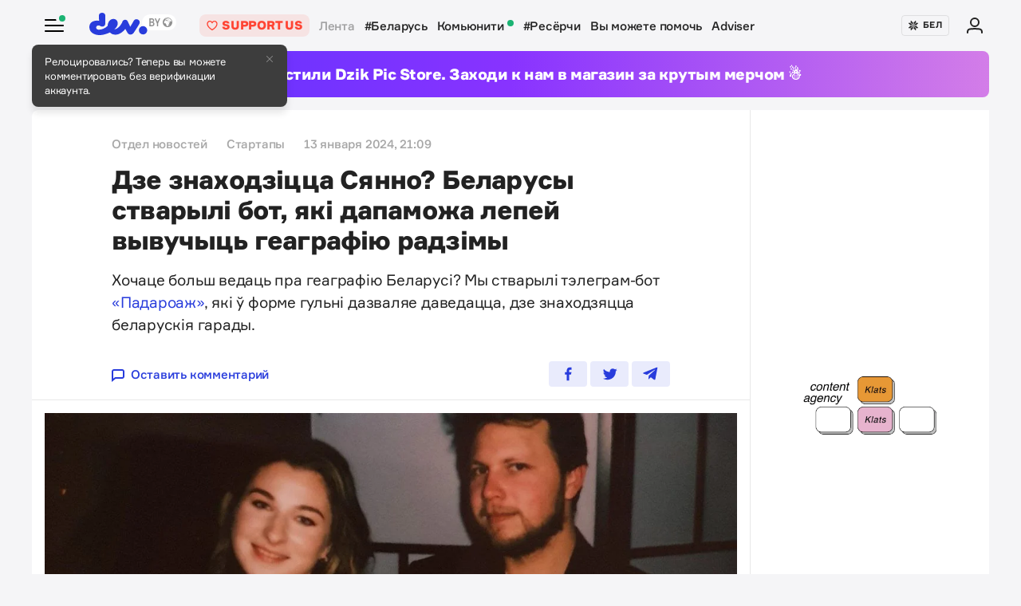

--- FILE ---
content_type: text/html; charset=utf-8
request_url: https://devby.io/news/padaroazh
body_size: 17525
content:
<!DOCTYPE html>
<html lang="ru-BY">
  <head>
    <meta charset="utf-8">
    <meta name="viewport" content="width=device-width, initial-scale=1, shrink-to-fit=no">
    
<title>Как выучить географию Беларуси? Поможет бот в телеграме | dev.by</title>
<meta name="description" content="Катерина и Иван создали бот в телеграме «Падароаж», который поможет лучше узнать географию родной Беларуси.">
<link rel="canonical" href="https://devby.io/news/padaroazh">
<meta name="googlebot" content="noindex, nofollow">
<link rel="alternate" href="https://devby.io/news/padaroazh" hreflang="ru-BY">
<meta property="og:title" content="Дзе знаходзіцца Сянно? Беларусы стварылі бот, які дапаможа лепей вывучыць геаграфію радзімы">
<meta property="og:description" content="
Хочаце больш ведаць пра геаграфію Беларусі? Мы стварылі тэлеграм-бот «Падароаж», які ў форме гульні дазваляе даведацца, дзе знаходзяцца беларускія гарады.   
">
<meta property="og:site_name" content="dev.by">
<meta property="og:image" content="https://devby.io/storage/images/18/44/97/48/derived/96950ef644087ed758a0d80675b1fe08.jpg">
<meta property="og:type" content="article">
<meta property="fb:admins" content="1588103531">
<meta property="fb:app_id" content="561548633983781">
<meta name="twitter:site" content="@devby">
<meta name="twitter:card" content="summary_large_image">
<meta name="cf:country" content="US">
<meta name="cf:city" content="Columbus">
<meta name="cf:latitude" content="39.96118">
<meta name="cf:longitude" content="-82.99879">
<meta name="alternate-url:ru" content="https://devby.io/news/padaroazh">
<meta name="alternate-url:be" content="https://devby.io/be/news/belarusy-stvaryli-bot-yaki-dapamozha-vam-lepei-vyvuchyts-geagrafiu-rodnai-krainy-1704897068">
<meta name="recaptcha-v3-site-key" content="6LdJuVAfAAAAABPOeSd_bXmje6ZbX79gKJBcDOHb">
<meta name="verify-admitad" content="57a9b3c9d0">
<meta name="pmail-verification" content="14e251d704b61dc46bc85ee2a05e8e48">
<meta name="facebook-domain-verification" content="pta9x81s830d35twayb26eg7ydvdst">
<meta name="alternate-locale" content="be">
<meta name="host" content="devby.io">
<meta name="data-layer" content="{}">
<meta name="onthe-io-config" content="{&quot;page_url&quot;:&quot;https://devby.io/news/padaroazh&quot;,&quot;page_url_canonical&quot;:null,&quot;page_title&quot;:&quot;Как выучить географию Беларуси? Поможет бот в телеграме&quot;,&quot;page_type&quot;:&quot;article&quot;,&quot;page_language&quot;:&quot;ru&quot;,&quot;article_authors&quot;:[&quot;Отдел новостей&quot;],&quot;article_categories&quot;:[&quot;Стартапы&quot;],&quot;article_type&quot;:&quot;long&quot;,&quot;article_word_count&quot;:343,&quot;article_publication_date&quot;:&quot;2024-01-13T21:09:00.000+03:00&quot;}">


    <script type="application/ld+json">
  {"@context":"http://schema.org","@type":"NewsArticle","mainEntityOfPage":{"@type":"WebPage","@id":"https://devby.io/news/padaroazh"},"url":"https://devby.io/news/padaroazh","datePublished":"2024-01-13T21:09:00+03:00","dateModified":"2024-01-10T17:31:08+03:00","headline":"Дзе знаходзіцца Сянно? Беларусы стварылі бот, які дапаможа лепей вывучыць геаграфію радзімы","description":"Катерина и Иван создали бот в телеграме «Падароаж», который поможет лучше узнать географию родной Беларуси. ","image":{"@type":"ImageObject","url":"https://devby.io/storage/images/18/44/97/48/derived/96950ef644087ed758a0d80675b1fe08.jpg"},"author":{"@type":"Person","name":"Отдел новостей"},"publisher":{"@type":"Organization","name":"dev.by","logo":{"@type":"ImageObject","url":"/assets/logo-6fb2e86b23f09204944b25927b96125ad76f3039b51a85296f963f0f9c49c30a.png","width":83,"height":32}}}
</script>





  <link rel="dns-prefetch" href="https://www.google.com"><link rel="preconnect" href="https://www.google.com">
  <link rel="dns-prefetch" href="https://www.googletagmanager.com"><link rel="preconnect" href="https://www.googletagmanager.com">
  <link rel="dns-prefetch" href="https://www.google-analytics.com"><link rel="preconnect" href="https://www.google-analytics.com">
  <link rel="dns-prefetch" href="https://www.gstatic.com"><link rel="preconnect" href="https://www.gstatic.com">
  <link rel="dns-prefetch" href="https://connect.facebook.net"><link rel="preconnect" href="https://connect.facebook.net">
  <link rel="dns-prefetch" href="static.hotjar.com"><link rel="preconnect" href="static.hotjar.com">


  <script type="0e1eac42718be8bb75941384-text/javascript">
  (function(w,d,s,l,i){w[l]=w[l]||[];w[l].push({'gtm.start':
  new Date().getTime(),event:'gtm.js'});var f=d.getElementsByTagName(s)[0],
  j=d.createElement(s),dl=l!='dataLayer'?'&l='+l:'';j.async=true;j.src=
  'https://www.googletagmanager.com/gtm.js?id='+i+dl;f.parentNode.insertBefore(j,f);
  })(window,document,'script','dataLayer','GTM-WTXK2ZV');
</script>

<script type="0e1eac42718be8bb75941384-text/javascript">
  window.dataLayer = window.dataLayer || [];
  function gtag(){dataLayer.push(arguments);}
  gtag('js', new Date());

  // TODO: refact
    var articleFormat = 'long';
    var tagsList = '[&quot;blog&quot;,&quot;pet-проект&quot;,&quot;беларусь&quot;,&quot;география&quot;,&quot;путешествие по беларуси&quot;]';
    var groupNames = ['AF', 'Mic', 'Беларусь', 'World'];
    var groupValue = '';

    groupNames.forEach(function (groupName) {
      if (tagsList.includes(groupName) && !groupValue) {
        groupValue = 'News — ' + groupName;
      }
    })

    if (!groupValue) groupValue = 'News — Not identified';

    if (articleFormat == 'long') {
      gtag('set', { 'content_group4': groupValue });
    } else {
      gtag('set', { 'content_group5': groupValue });
    }
    gtag('set', { 'dimension5': '2024-01-13' });

  gtag('config', 'G-FBEEKRSEQ5');
</script>

<script type="0e1eac42718be8bb75941384-text/javascript">
  window.addEventListener('load', function () {
    setTimeout(function () {
      !function (f, b, e, v, n, t, s) {
        if (f.fbq) return; n = f.fbq = function () {
          n.callMethod ?
          n.callMethod.apply(n, arguments) : n.queue.push(arguments)
        };
        if (!f._fbq) f._fbq = n; n.push = n; n.loaded = !0; n.version = '2.0';
        n.queue = []; t = b.createElement(e); t.async = !0;
        t.src = v; s = b.getElementsByTagName(e)[0];
        s.parentNode.insertBefore(t, s)
      }(window, document, 'script',
        'https://connect.facebook.net/en_US/fbevents.js');
      fbq('init', '534068271518810');
      fbq('track', 'PageView');
    }, 5000);
  })
</script>


  <!-- Hotjar Tracking Code for https://devby.io/ -->
  <script type="0e1eac42718be8bb75941384-text/javascript">
      (function(h,o,t,j,a,r){
          h.hj=h.hj||function(){(h.hj.q=h.hj.q||[]).push(arguments)};
          h._hjSettings={hjid:3671579,hjsv:6};
          a=o.getElementsByTagName('head')[0];
          r=o.createElement('script');r.async=1;
          r.src=t+h._hjSettings.hjid+j+h._hjSettings.hjsv;
          a.appendChild(r);
      })(window,document,'https://static.hotjar.com/c/hotjar-','.js?sv=');
  </script>


  <script src="https://cdn.admixer.net/scripts3/loader2.js" async data-inv="//inv-nets.admixer.net" data-r="single" data-sender="admixer" data-bundle="desktop" type="0e1eac42718be8bb75941384-text/javascript"></script>

  <script type="0e1eac42718be8bb75941384-text/javascript">
    (window.globalAmlAds = window.globalAmlAds || []).push(function() {
      const banners = [
        {
          z: 'c00cc299-ca5d-4324-b7c1-fe672393721b',
          ph: 'admixer_c00cc299ca5d4324b7c1fe672393721b_zone_100342_sect_44574_site_38177',
          i: 'inv-nets',
          s: '58d9200d-98a7-423c-abb3-e445b2b620d4',
          sender: 'admixer'
        },
        {
          z: '888cbc33-db54-4a91-821f-bbd85b923bc4',
          ph: 'admixer_888cbc33db544a91821fbbd85b923bc4_zone_100344_sect_44574_site_38177',
          i: 'inv-nets',
          s: '58d9200d-98a7-423c-abb3-e445b2b620d4',
          sender: 'admixer'
        },
        {
          z: '21fcc4b3-7c74-48d3-bd1a-f9ad76c11569',
          ph: 'admixer_21fcc4b37c7448d3bd1af9ad76c11569_zone_100416_sect_44574_site_38177',
          i: 'inv-nets',
          s: '58d9200d-98a7-423c-abb3-e445b2b620d4',
          sender: 'admixer'
        },
        {
          z: '2f21cc3d-efbf-408e-af09-1233b408d5e1',
          ph: 'admixer_2f21cc3defbf408eaf091233b408d5e1_zone_100417_sect_44574_site_38177',
          i: 'inv-nets',
          s: '58d9200d-98a7-423c-abb3-e445b2b620d4',
          sender: 'admixer'
        },
        {
          z: 'c30d6770-ae93-43b3-8ffe-878f78f95497',
          ph: 'admixer_c30d6770ae9343b38ffe878f78f95497_zone_100418_sect_44574_site_38177',
          i: 'inv-nets',
          s: '58d9200d-98a7-423c-abb3-e445b2b620d4',
          sender: 'admixer'
        },
        {
          z: 'bfcc2f9d-8c1a-4c28-bd3d-62216f991caa',
          ph: 'admixer_bfcc2f9d8c1a4c28bd3d62216f991caa_zone_100419_sect_44574_site_38177',
          i: 'inv-nets',
          s: '58d9200d-98a7-423c-abb3-e445b2b620d4',
          sender: 'admixer'
        },
        {
          z: 'add7ffc1-c8f0-4ad9-a7eb-234d741e57bd',
          ph: 'admixer_add7ffc1c8f04ad9a7eb234d741e57bd_zone_100420_sect_44574_site_38177',
          i: 'inv-nets',
          s: '58d9200d-98a7-423c-abb3-e445b2b620d4',
          sender: 'admixer'
        },
        {
          z: '217bcfb4-051d-4c38-b4a5-75217e1fb82e',
          ph: 'admixer_217bcfb4051d4c38b4a575217e1fb82e_zone_101208_sect_44574_site_38177',
          i: 'inv-nets',
          s: '58d9200d-98a7-423c-abb3-e445b2b620d4',
          sender: 'admixer'
        },
        {
          z: '380cbeee-2993-4036-b160-d072819287f1',
          ph: 'admixer_380cbeee29934036b160d072819287f1_zone_101212_sect_44574_site_38177',
          i: 'inv-nets',
          s: '58d9200d-98a7-423c-abb3-e445b2b620d4',
          sender: 'admixer'
        },
        {
          z: '48c648d0-a35a-4cc6-9991-c38ab171f5d3',
          ph: 'admixer_48c648d0a35a4cc69991c38ab171f5d3_zone_101213_sect_44574_site_38177',
          i: 'inv-nets',
          s: '58d9200d-98a7-423c-abb3-e445b2b620d4',
          sender: 'admixer'
        },
        {
          z: '1133deda-1708-41b8-8e0c-4f5260945363',
          ph: 'admixer_1133deda170841b88e0c4f5260945363_zone_101285_sect_44574_site_38177',
          i: 'inv-nets',
          s: '58d9200d-98a7-423c-abb3-e445b2b620d4',
          sender: 'admixer'
        },
        {
          z: '478f3fec-2206-4415-a38e-f72d4a1e4797',
          ph: 'admixer_478f3fec22064415a38ef72d4a1e4797_zone_101992_sect_44574_site_38177',
          i: 'inv-nets',
          s:'58d9200d-98a7-423c-abb3-e445b2b620d4',
          sender: 'admixer'
        },
        {
          z: 'fb27fbce-99e8-48c5-9c31-788cfb0d25ee',
          ph: 'admixer_fb27fbce99e848c59c31788cfb0d25ee_zone_105089_sect_48295_site_38177',
          i: 'inv-nets',
          s:'58d9200d-98a7-423c-abb3-e445b2b620d4',
          sender: 'admixer'
        },
        {
          z: '1c2176b8-46d6-4372-82bd-40745f7c12a3',
          ph: 'admixer_1c2176b846d6437282bd40745f7c12a3_zone_105090_sect_48295_site_38177',
          i: 'inv-nets',
          s:'58d9200d-98a7-423c-abb3-e445b2b620d4',
          sender: 'admixer'
        },
        {
          z: '52195f29-f66b-4e54-9e3f-4500ea39a3fe',
          ph: 'admixer_52195f29f66b4e549e3f4500ea39a3fe_zone_105091_sect_48295_site_38177',
          i: 'inv-nets',
          s:'58d9200d-98a7-423c-abb3-e445b2b620d4',
          sender: 'admixer'
        },
        {
          z: '3acbe3b6-2ca2-4fd4-80d5-83a45c0a84ea',
          ph: 'admixer_3acbe3b62ca24fd480d583a45c0a84ea_zone_105092_sect_48295_site_38177',
          i: 'inv-nets',
          s:'58d9200d-98a7-423c-abb3-e445b2b620d4',
          sender: 'admixer'
        },
        {
          z: '8608bacb-d8e5-4a29-b64f-2ce55473cad4',
          ph: 'admixer_8608bacbd8e54a29b64f2ce55473cad4_zone_105093_sect_48295_site_38177',
          i: 'inv-nets',
          s:'58d9200d-98a7-423c-abb3-e445b2b620d4',
          sender: 'admixer'
        },
        {
          z: 'a3b6d4a0-e317-49e8-b30d-d93464a0940a',
          ph: 'admixer_a3b6d4a0e31749e8b30dd93464a0940a_zone_105094_sect_48295_site_38177',
          i: 'inv-nets',
          s:'58d9200d-98a7-423c-abb3-e445b2b620d4',
          sender: 'admixer'
        },
        {
          z: 'b26fac30-050c-4a46-b0db-194109f4409d',
          ph: 'admixer_b26fac30050c4a46b0db194109f4409d_zone_105096_sect_48295_site_38177',
          i: 'inv-nets',
          s:'58d9200d-98a7-423c-abb3-e445b2b620d4',
          sender: 'admixer'
        },
        {
          z: '1c1869df-2876-4a12-9b96-57ef9f15f81c',
          ph: 'admixer_1c1869df28764a129b9657ef9f15f81c_zone_106623_sect_44574_site_38177',
          i: 'inv-nets',
          s:'58d9200d-98a7-423c-abb3-e445b2b620d4',
          sender: 'admixer'
        },
        { z: '661b3075-bea6-4a87-8aa2-24e18d203205',
          ph: 'admixer_661b3075bea64a878aa224e18d203205_zone_109799_sect_44574_site_38177',
          i: 'inv-nets',
          s: '58d9200d-98a7-423c-abb3-e445b2b620d4',
          sender: 'admixer'
        },
        { z: '33cdd89e-dcff-4187-b7d0-f2b4cb12bb40',
          ph: 'admixer_33cdd89edcff4187b7d0f2b4cb12bb40_zone_114355_sect_44574_site_38177',
          i: 'inv-nets',
          s: '58d9200d-98a7-423c-abb3-e445b2b620d4',
          sender: 'admixer'
        },
        { z: 'ee5feda1-e7a0-4291-a922-dfb164506819',
          ph: 'admixer_ee5feda1e7a04291a922dfb164506819_zone_100343_sect_44574_site_38177',
          i: 'inv-nets',
          s: '58d9200d-98a7-423c-abb3-e445b2b620d4',
          sender: 'admixer'
        },
        { z: '8d33db9c-429a-4c99-9f4d-c0593f769614',
          ph: 'admixer_8d33db9c429a4c999f4dc0593f769614_zone_100340_sect_44574_site_38177',
          i: 'inv-nets',
          s: '58d9200d-98a7-423c-abb3-e445b2b620d4',
          sender: 'admixer'
        },
        { z: '6e9ba6ec-f1d2-4856-9f07-ab844f50783d',
          ph: 'admixer_6e9ba6ecf1d248569f07ab844f50783d_zone_100341_sect_44574_site_38177',
          i: 'inv-nets',
          s: '58d9200d-98a7-423c-abb3-e445b2b620d4',
          sender: 'admixer'
        }
      ];

      banners.forEach(banner => {
        const id = banner.ph
        const containerElement = document.querySelector('#' + id)

        if (containerElement) globalAml.defineSlot(banner)
      })

      globalAml.singleRequest('admixer');
    })
  </script>


  <script src="https://cdn.onthe.io/io.js/ngjaOM5bE3cf" async type="0e1eac42718be8bb75941384-text/javascript"></script>


  <script type="0e1eac42718be8bb75941384-text/javascript">
    function ioConfigFields () {
      try {
        return JSON.parse(document.head.querySelector('meta[name=onthe-io-config]').content)
      } catch(e) {
        return {}
      }
    }
    window._io_config = window._io_config || {};
    window._io_config["0.2.0"] = window._io_config["0.2.0"] || [];
    window._io_config["0.2.0"].push(ioConfigFields());
  </script>

  <script type="application/ld+json">
    {"@context":"https://schema.org","@type":"BreadcrumbList","itemListElement":[{"@type":"ListItem","position":1,"name":"Главная","item":"https://devby.io/"},{"@type":"ListItem","position":2,"name":"Новости","item":"https://devby.io/news"},{"@type":"ListItem","position":3,"name":"Дзе знаходзіцца Сянно? Беларусы стварылі бот, які дапаможа лепей вывучыць геаграфію радзімы","item":"https://devby.io/news/padaroazh"}]}
  </script>


  <link rel="icon" type="image/png" sizes="16x16" href=/assets/favicons/favicon-16x16-156fc4a9afe92038931bb0d2c93e3292df7fdf8c7f25974a70aa6cca8abeab3e.png sizes="16x16">
  <link rel="icon" type="image/png" sizes="32x32" href=/assets/favicons/favicon-32x32-f124a7353b6e6297669848fe34ca7fdb4b549e6d85d0340769dea1c7ccc20cf3.png sizes="32x32">
  <link rel="apple-touch-icon" sizes="180x180" href=/assets/favicons/apple-touch-icon-180x180-c5ce585d8366ab7febcea20387dc139777b1c36c0cd7f62ba4f18d38f92d3509.png sizes="180x180">
  <link rel="mask-icon" href=/assets/favicons/mask-icon-ad962fe4b73195284e5975c86e048c966d44a4b01187304da2903c512df35488.svg color="#283cdc">

    <script async src="https://pagead2.googlesyndication.com/pagead/js/adsbygoogle.js?client=ca-pub-1094641317759535" crossorigin="anonymous" type="0e1eac42718be8bb75941384-text/javascript"></script>

    <meta name="csrf-param" content="authenticity_token" />
<meta name="csrf-token" content="NB9yXgJamn9vuESLUPvniBpjgxEOrB+kL39ib2TEqtPz8y82vKeVKKhPb+VqwTziw4UjK2kHvlGCg9Ni6MjdUw==" />
    <meta name="csp-nonce" />
    <link rel="stylesheet" media="all" href="/assets/application-ec3e64de36f3534b2f2cca86c115c179c8823716efdd2a64d3362c06d78e72ba.css" />
    <script src="/packs/js/runtime~application-5b58628620caecc5b203.js" defer="defer" type="0e1eac42718be8bb75941384-text/javascript"></script>
<script src="/packs/js/0-b5a11488da9151ffd383.chunk.js" defer="defer" type="0e1eac42718be8bb75941384-text/javascript"></script>
<script src="/packs/js/5-fe3065873dd34271c642.chunk.js" defer="defer" type="0e1eac42718be8bb75941384-text/javascript"></script>
<script src="/packs/js/application-235e1166903e1bbf3293.chunk.js" defer="defer" type="0e1eac42718be8bb75941384-text/javascript"></script>
  </head>
  <body
    data-controller="rotate-block"
    class="">

    
  <!-- Admixer Uphead  -->
<div id='admixer_c00cc299ca5d4324b7c1fe672393721b_zone_100342_sect_44574_site_38177' data-sender='admixer'></div>
<script type="0e1eac42718be8bb75941384-text/javascript">
    (window.globalAmlAds = window.globalAmlAds || []).push(function() {
globalAml.display('admixer_c00cc299ca5d4324b7c1fe672393721b_zone_100342_sect_44574_site_38177');
});
</script>


    <div class="wrap">

      
<header class="navbar" data-controller="navbar">
  <div class="navbar__row">
    <div class="navbar__toggler" data-navbar-target="toggler" data-action="click->navbar#handleClick"></div>
    <span class="led led_success"></span>

      <a href="https://devby.io/" class="navbar__brand">
          <img class="navbar__brand-img" alt="dev.by" src="/assets/logo-global-230ce1d5f23ef4ac8fec244416de277c85a05545ce132e8a20c7e98c35f8df5b.svg" />
          <div class="popover-overlay d-none popover-overlay_desktop"
     data-controller="notification-ge"
     data-notification-ge-hidden-class="d-none"
     data-notification-ge-name-value="is_notification_ge_closed"
     data-notification-ge-lifetime-value="3650">
  <div class="popover bs-popover-bottom">
    <a role="button"
      title="Закрыть"
      class="popover-close"
      data-action="click->notification-ge#handleClickButtonClose">
    </a>
    <div class="popover-body">
      <p>Релоцировались? Теперь вы&nbsp;можете комментировать без верификации аккаунта.</p>

    </div>
  </div>
</div>

      </a>

    <nav class="navbar__nav navbar__nav_desktop">
      
    <a class="navbar__nav-item navbar__nav-item_support btn_danger-light text-uppercase" href="https://devby.io/pages/support?utm_source=devby&utm_medium=header&utm_content=donation&utm_campaign=test_a">
    <svg class="d-inline-block mr-2" height="16" width="16" aria-hidden="true">
      <use href="/assets/icons-3a176a3731f6c97950fd2d6efb9ce1372bb523a04d3f33b081ca51750b58edda.svg#heartIcon"></use>
    </svg>
    <span>Support us</span>
  </a>

  <a class="navbar__nav-item navbar__nav-item_active" href="https://devby.io/news">Лента</a>
  <a class="navbar__nav-item" href="https://devby.io/news?tag=%D0%B1%D0%B5%D0%BB%D0%B0%D1%80%D1%83%D1%81%D1%8C">#Беларусь</a>
  <a class="navbar__nav-item" href="https://devby.io/blogs">
    Комьюнити
    <span class="led led_success ml-2"></span>
  </a>
  <a class="navbar__nav-item" href="https://devby.io/news?category=research">#Ресёрчи</a>
  <a class="navbar__nav-item" href="https://devby.io/news?category=you-can-help">Вы можете помочь</a>
  <a class="navbar__nav-item" href="https://devby.io/adviser">Adviser</a>





    </nav>

    <div class="navbar__nav navbar__nav_aside"
      data-controller="locales"
      data-locales-default-locale-value="ru"
      data-locales-host-value="https://devby.io"
      data-locales-domain-value="devby.io">
      

<div class="navbar__nav-item d-none d-lg-flex">
  
  
  <button
    type="button"
    class="navbar__button mr-4 mr-lg-3"
    data-action="click->locales#handleClick"
    data-locale-url="be">
    
      <img class="pb-1 mr-1" src="/assets/ornament-cb50948251e5e23369bec2e78d7ce4094d526e1dfcdfd6a9cb6e0d488d5a4685.svg" />
    
    БЕЛ
  </button>

  

</div>


  
    <a href="https://id.devby.io/@/hello" class="navbar__nav-item">
      <svg class="d-inline-block" height="24" width="24" aria-hidden="true">
        <use href="/assets/icons-3a176a3731f6c97950fd2d6efb9ce1372bb523a04d3f33b081ca51750b58edda.svg#authIcon"></use>
      </svg>
    </a>
  


    </div>
  </div>

  <div class="menu border-top-0" data-navbar-target="menu">
      <div class="d-lg-none next-border-top-0">
    <a class="btn btn_md btn_danger w-100 d-flex justify-content-center align-items-center btn_danger-light rounded-0" href="https://devby.io/pages/support?utm_source=devby&utm_medium=header&utm_content=donation&utm_campaign=test_a">
      <svg class="d-inline-block mr-3" height="20" width="20" aria-hidden="true">
        <use href="/assets/icons-3a176a3731f6c97950fd2d6efb9ce1372bb523a04d3f33b081ca51750b58edda.svg#heartIcon"></use>
      </svg>
      <span class="text-bolder text-uppercase">Support us</span>
    </a>
  </div>


    
  <div class="menu__row menu__row_lg"
    data-controller="locales"
    data-locales-default-locale-value="ru"
    data-locales-host-value="https://devby.io"
    data-locales-domain-value="devby.io">
    
  
  <button
    type="button"
    class="navbar__button h-100 w-100"
    data-action="click->locales#handleClick"
    data-locale-url="be">
    
      <img class="pb-1 mr-1" src="/assets/ornament-cb50948251e5e23369bec2e78d7ce4094d526e1dfcdfd6a9cb6e0d488d5a4685.svg" />
    
    БЕЛ
  </button>

  

  </div>





<div class="menu__header">
  <form class="menu__form-search form-inline h-100" action="https://www.google.com/cse" method="get">
  <input class="menu__input-search form-control-plaintext h-100 w-100 d-block" name="q" type="text"
    placeholder=Поиск aria-label="Поиск" autocomplete="off">
  <button class="menu__button-search" type="submit">
    <img alt="Search" src="/assets/icons/search-3305d5b892f14dbebc7340f4ffa90c7a5519b95a0e6ef493ab1fca0e8f1d5da2.svg" />
  </button>
  <input type="hidden" name="cx" value="017818143311378779828:hkz7dyja5dc">
  <input type="hidden" name="ie" value="UTF-8">
</form>

</div>

<nav class="menu__body">
  <div class="menu__col">
  
    <a class="menu__nav-item navbar__nav-item_active" href="https://devby.io/news">Лента</a>
    <a class="menu__nav-item" href="https://devby.io/news?tag=%D0%B1%D0%B5%D0%BB%D0%B0%D1%80%D1%83%D1%81%D1%8C">#Беларусь</a>
    <a class="menu__nav-item" href="https://devby.io/news?category=research">#Ресёрчи</a>
    <a class="menu__nav-item" href="https://devby.io/news?category=you-can-help">Вы можете помочь</a>
    <a class="menu__nav-item" href="https://devby.io/adviser">Adviser</a>
  
</div>

<div class="menu__col">
  
    <a class="menu__nav-item" href="https://devby.io/blogs">
      Комьюнити
      <span class="led led_success ml-2"></span>
    </a>

    <a class="menu__nav-item menu__nav-item_label" data-label="11" href="https://jobs.devby.io">Вакансии</a>
    <a class="menu__nav-item" href="https://companies.devby.io">Компании</a>
    <a class="menu__nav-item" target="_blank" rel="noopener" href="https://courses.thedev.io/">Курсы</a>
    <a class="menu__nav-item" href="https://salaries.devby.io">Зарплаты</a>
  

  
  
</div>

</nav>

<div class="menu__footer">
  
  <a class="menu__footer-item" target="_blank" rel="noopener" href="https://mediakit.devby.io">Рекламные возможности</a>
  
  <a class="menu__footer-item" href="https://devby.io/pages/about">О проекте</a>
  <a class="menu__footer-item" href="https://devby.io/pages/contacts">Контакты</a>
  <a class="menu__footer-item" href="https://devby.io/pages/editorial">Редполитика</a>
  <a class="menu__footer-item" href="https://devby.io/pages/polzovatelskoe-soglashenie">Пользовательское соглашение</a>
  <a class="menu__footer-item" href="https://devby.io/pages/faq">Частые вопросы</a>
  
  <a class="menu__footer-item" target="_blank" rel="noopener" href="https://dev.media/work-at-devmedia-1">Вакансии у нас</a>
  <a class="menu__footer-item" href="https://devby.io/pages/privacy-policy">Политика конфиденциальности</a>
  <a class="menu__footer-item" href="https://devby.io/pages/agreement">Публичный договор</a>


</div>


  </div>
</header>

      
  <!--After header widget START-->
<div class="afterheader-widget afterheader-widget_purple rotation-0">
  <div class="afterheader-widget__text"> Мы запустили Dzik Pic Store. Заходи к нам в магазин за крутым мерчом ☃️ </div>
  <a class="afterheader-widget__ref" href="https://bit.ly/4qbq0It" rel="noopener"></a>
</div>
<!--After header widget END-->


      








  <div class="d-lg-none next-border-top-0">
    <a class="btn btn_md btn_danger w-100 d-flex justify-content-center align-items-center btn_danger-light rounded-0" href="https://devby.io/pages/support?utm_source=devby&utm_medium=header&utm_content=donation&utm_campaign=test_a">
      <svg class="d-inline-block mr-3" height="20" width="20" aria-hidden="true">
        <use href="/assets/icons-3a176a3731f6c97950fd2d6efb9ce1372bb523a04d3f33b081ca51750b58edda.svg#heartIcon"></use>
      </svg>
      <span class="text-bolder text-uppercase">Support us</span>
    </a>
  </div>



<main class="main">
  <div class="island">
    <div class="island__body">
        <div class="island__body-row">
          <div class="island__body-main">
            


<article class="article"    data-format=long data-io-article-url=https://devby.io/news/padaroazh>
  <div class="article__header">
  <div class="article__container">

    

    

    
    

    

    

    <div class="article-meta article-meta_semibold">
      
        
          <span class="article-meta__item">
            Отдел новостей
          </span>
        
      

      
        <a class="article-meta__item" href="https://devby.io/news?category=startapy">Стартапы</a>
      

      

      
        <span id="publishedAt" class="article-meta__item">
          13 января 2024, 21:09
        </span>
      

      
    </div>

    <h1>Дзе знаходзіцца Сянно? Беларусы стварылі бот, які дапаможа лепей вывучыць геаграфію радзімы</h1>

    
      <p>
<p>Хочаце больш ведаць пра геаграфію Беларусі? Мы&nbsp;стварылі тэлеграм-бот <a href="https://t.me/PadaroazhBot" target="_blank" rel="noopener nofollow">«Падароаж»</a>, які ў форме гульні дазваляе даведацца, дзе знаходзяцца беларускія гарады.&nbsp; &nbsp;</p>
</p>
    

    <div class="article__reference article__reference_header">
      
        <a href="#comments" class="article__reference-link">
          <svg xmlns="http://www.w3.org/2000/svg" width="16" height="16" viewBox="0 0 16 16"><path fill="currentcolor" d="M13 0h-10c-1.7 0-3 1.3-3 3v13l5-4h8c1.7 0 3-1.3 3-3v-6c0-1.7-1.3-3-3-3zm1 9c0 .6-.4 1-1 1h-8.7l-2.3 1.8v-8.8c0-.6.4-1 1-1h10c.6 0 1 .4 1 1v6z"/></svg>
          Оставить комментарий
        </a>
      

      <div class="share" data-controller="share">
        <a href="https://www.facebook.com/sharer/sharer.php?u=https://devby.io/news/padaroazh" class="share__item" target="_blank" rel="noopener">
          <img alt="Facebook" src="/assets/icons/facebook-ee75275658d0cbb3de71d03a67f6f315492d3b1bc43ec17b65180ada5c1401b5.svg" />
        </a>
        <a href="https://twitter.com/intent/tweet?url=https://devby.io/news/padaroazh&text=Дзе знаходзіцца Сянно? Беларусы стварылі бот, які дапаможа лепей вывучыць геаграфію радзімы" class="share__item" target="_blank" rel="noopener">
          <img alt="Twitter" src="/assets/icons/twitter-dc9d7c63168d6531b44f3675ac54eeccf7f8d850e25b3422751e8db3ce5fa25c.svg" />
        </a>
        <a href="https://telegram.me/share/url?url=https://devby.io/news/padaroazh&text=Дзе знаходзіцца Сянно? Беларусы стварылі бот, які дапаможа лепей вывучыць геаграфію радзімы" class="share__item" target="_blank" rel="noopener">
          <img alt="Telegram" src="/assets/icons/telegram-fill-60c4099b9814a00012446d2d501f5a5dec2cd519e640d4291fb519c069a07f29.svg" />
        </a>

        
      </div>
    </div>
  </div>
</div>


  <div
  class="article__body"
  data-controller="article-global-incut"
  data-gtm-track="article-referral-click">

  
    <figure class="image">
      <img
        src="/storage/images/18/44/97/48/derived/305ea7ae78810a3ac32a7b35e6b8e618.jpg"
        sizes="(min-width: 1024px) 868px, 480px"
        srcset="
          /storage/images/18/44/97/48/derived/305ea7ae78810a3ac32a7b35e6b8e618.jpg 480w,
          /storage/images/18/44/97/48/derived/96950ef644087ed758a0d80675b1fe08.jpg 868w,
        "
        alt="Дзе знаходзіцца Сянно? Беларусы стварылі бот, які дапаможа лепей вывучыць геаграфію радзімы"
        title="Дзе знаходзіцца Сянно? Беларусы стварылі бот, які дапаможа лепей вывучыць геаграфію радзімы"
        fetchpriority="high"
      >
    </figure>
  

  <div class="article__container " data-article-global-incut-target="content">
    <figure>
<div class="article__lead ">
<p>Хочаце больш ведаць пра геаграфію Беларусі? Мы&nbsp;стварылі тэлеграм-бот <a href="https://t.me/PadaroazhBot" target="_blank" rel="noopener nofollow">«Падароаж»</a>, які ў форме гульні дазваляе даведацца, дзе знаходзяцца беларускія гарады.&nbsp; &nbsp;</p>
</div>
</figure>
<hr>
<p><strong>Хто піша: </strong>Кацярына Гаспадарык, QA&nbsp;Automation Engineer, жыве ў Таллінне.<br>&nbsp;<br>Маеце цікавы pet-праект, які дапамагае беларушчыны? Распавядзіце пра яго на&nbsp;dev.by. Пішыце на&nbsp;<a href="/cdn-cgi/l/email-protection#0e6c6261694e6a6b78206c77" target="_blank" rel="noopener"><span class="__cf_email__" data-cfemail="84e6e8ebe3c4e0e1f2aae6fd">[email&#160;protected]</span></a> або ў тэлегу <a href="https://t.me/blogs_devby" target="_blank" rel="noopener nofollow">@blogs_devby</a>.&nbsp;&nbsp;</p>
<hr>
<figure class="image image_caption ">
<div><img src="https://devby.io/storage/images/52/66/92/12/derived/35d89fd0ab6b9b1b1fb15e7173b3bd29.jpg" alt="" loading="lazy" data-insert="img"></div>
<figcaption class="image__caption ">Кацярына Гаспадарык і Іван Рубанаў, стваральнікі бота «Падароаж»</figcaption>
</figure>
<h2>Як&nbsp;працуе бот</h2>
<p>Усё вельмі проста.&nbsp;</p>
<ol>
<li>Націскаеце на&nbsp;«Пачаць».&nbsp;</li>
<li>Бот генеруе мапу з&nbsp;двума гарадам Беларусі.&nbsp;</li>
</ol>
<p>Задача юзера&nbsp;— «даехаць» ад&nbsp;кропкі А&nbsp;ў кропку Б&nbsp;аптымальным маршрутам. Бот можа рандомна падкінуць вам гарады або вы&nbsp;самі можаце выбраць месцы. Проста пішаце ў тэлеграме назву горада, напрыклад, Сянно.</p>
<p>Калі няма ідэй&nbsp;— бярыце падказкі. Калі і падказкі не&nbsp;дапамагаюць, то&nbsp;можна здацца.&nbsp;</p>
<p>Мы&nbsp;натхняліся праектам <a href="https://travle.earth/" target="_blank" rel="noopener nofollow">travle.earth</a>&nbsp;— там трэба дабірацца з&nbsp;краіны да&nbsp;краіны па&nbsp;ўсім свеце. Нам жа&nbsp;хацелася зрабіць праект менавіта па&nbsp;беларускіх мясцінах. Назва праекту «Падароаж» таксама адсылае на&nbsp;гэтага сайту.&nbsp;</p>
<figure class="image image_caption ">
<div><img src="https://devby.io/storage/images/25/11/73/53/derived/6ae08b6084c30da05b2b9a1f83890cea.jpg" alt="" loading="lazy" data-insert="img"></div>
<figcaption class="image__caption ">Скрыншот з&nbsp;бота</figcaption>
</figure>
<h2>Як&nbsp;ствараўся чат-бот</h2>
<p>Працавалі ў чатыры рукі: я&nbsp;і <strong>Іван Рубанаў</strong>, распрацоўшчык у&nbsp;Microsoft.&nbsp;</p>
<p>Ваня не&nbsp;знайшоў код travel.earth у&nbsp;адкрытых крыніцах, таму вырашылі зрабіць усё з&nbsp;нуля.</p>
<p>Бот напісаны на&nbsp;Python + Postgres. Асновай для мапы скарысталіся SVG файлам з&nbsp;контурамі сельсаветаў, раенаў ды&nbsp;абласцей, якія Ваня знайшоў у&nbsp;адкрытых крыніцах. Давялося яго пачысціць ды&nbsp;ўручную ды&nbsp;прапісаць назвы ўсіх райцэнтраў.</p>
<h2>Што будзе з&nbsp;праектам далей?</h2>
<p>Мы&nbsp;рэалізавалі ўсе ідэі, якія задумвалі. Цяпер збіраем фідбэк ад&nbsp;карыстальнікаў, будзем дадаваць/змяняць нешта. Ужо ведаеш, што трэба, каб бот разумеў не&nbsp;толькі «Мар'іна Горка», але і «Пухавіцкі раён»&nbsp;😅.&nbsp;</p>
<p>Праз тое, што мы&nbsp;зараз жывем у&nbsp;Эстоніі, ёсць яшчэ ідэя зрабіць аналагічны праект пад эстонскія maakond’ы&nbsp;— аналаг беларускіх раёнаў.&nbsp;</p>
<h2>Рабілі, бо&nbsp;хацелася пагуляцца ў мапы</h2>
<p>Ване падабаюцца мапы, графы, кодзіць і укладацца у&nbsp;беларушчыну.&nbsp; Ен&nbsp;прыйшоў да&nbsp;мяне з&nbsp;ідэяй. Мне заўседы цікава паўдзельнічаць у&nbsp;нечым класным. Даўно хацелася зрабіць падобны вясёлы праект.&nbsp;</p>
<p>Бот дазваляе падвучыць геаграфію Беларусі&nbsp;— і нам самім, і людзям навокал. Пакуль рабіла і тэставала&nbsp;— ужо шмат чаго запомніла. Напрыклад, дзе знаходзяцца Масты.&nbsp;</p>
<p><strong>Меркаванне аўтараў можа не&nbsp;адлюстроўваць пазіцыю рэдакцыі.&nbsp;</strong></p>
<hr>
<p>dev.by, як&nbsp;і іншым сумленным медыям, сёння вельмі складана: рэдакцыя працуе за&nbsp;межамі краіны, а&nbsp;нашы рэкламныя даходы скараціліся ў некалькі разоў. Але мы&nbsp;даем рады&nbsp;— з&nbsp;вашай дапамогай.</p>
<p>Гэта вы&nbsp;дзеліцеся з&nbsp;намі інфанагодамі, меркаваннямі, досведам, часам і ўвагай. А&nbsp;230 чытачоў падтрымліваюць нас данатамі.</p>
<p>У&nbsp;2023 годзе мы&nbsp;хочам сабраць 1000 чытачоў-падпісантаў.</p>
<p><a href="https://devby.io/blogs/posts/%D0%9F%D0%BE%D0%BC%D0%BE%D1%87%D1%8C%20%D0%BD%D0%B0%D0%BC%20%D0%BC%D0%BE%D0%B6%D0%BD%D0%BE%20%D1%87%D0%B5%D1%80%D0%B5%D0%B7%20Patreon." target="_blank" rel="noopener">Дапамагчы нам можна праз Patreon</a>.&nbsp;<br><a href="https://devby.io/blogs/posts/%D0%98%D0%B7%20%D0%91%D0%B5%D0%BB%D0%B0%D1%80%D1%83%D1%81%D0%B8%20%E2%80%94%20%D1%87%D0%B5%D1%80%D0%B5%D0%B7%20Donorbox" target="_blank" rel="noopener">з&nbsp;Беларусі&nbsp;— праз Donorbox</a>.<br>І шчэ крыптой,&nbsp;<a href="https://devby.io/blogs/posts/%D1%82%D1%83%D1%82%20%D0%BA%D0%BE%D1%88%D0%B5%D0%BB%D1%8C%D0%BA%D0%B8" target="_blank" rel="noopener">тут гаманцы</a>.</p>
<p>Дзякуй, што прачыталі гэтае паведамленне.&nbsp;</p>

    
      <figure class="global-incut" data-article-global-incut-target="incut">
  
    <!-- Widget start -->
<div class="rotation-0">
  <div class="article-widget">
    <div class="article-widget__body">
      <!-- Content -->
      <div class="article-widget__content"> 🎊 Dzik Pic Store открыт и готов принимать заказы!
</div>

      <div class="article-widget__ref">
        <!-- href — url link -->
        <p><a href=https://bit.ly/4qbq0It target="_blank" rel="noopener">Заходи к нам в магазин
</a></p>
      </div>

    </div>
    <div class="article-widget__image-wrapper">
      <!-- src — url image -->
      <img class="article-widget__image" src="https://devby.io/storage/images/59/45/22/80/original/75f6ba7c41bbb5c652f993a5fd51e7d9.jpeg" alt="" loading="lazy" data-insert="img">
    </div>
  </div>
</div>
<!-- Widget end -->
  
</figure>

    

    
    
  </div>

  
</div>


  
  <div class="custom-block rotation-0">
  <div class="custom-block__body">
    <div class="article-section article-section__currency-banner">
      <div class="article__container custom-banner">

        <div id='admixer_bfcc2f9d8c1a4c28bd3d62216f991caa_zone_100419_sect_44574_site_38177' data-sender='admixer'></div>
        <script data-cfasync="false" src="/cdn-cgi/scripts/5c5dd728/cloudflare-static/email-decode.min.js"></script><script type="0e1eac42718be8bb75941384-text/javascript">
          (window.globalAmlAds = window.globalAmlAds || []).push(function() {
            globalAml.display('admixer_bfcc2f9d8c1a4c28bd3d62216f991caa_zone_100419_sect_44574_site_38177');
          });
        </script>

      </div>
    </div>
  </div>
</div>



  <div class="article__footer">
  <div class="article__container">
    <div class="article__reference article__reference_footer">
      
        <a href="#comments" class="article__reference-link">
          <svg xmlns="http://www.w3.org/2000/svg" width="16" height="16" viewBox="0 0 16 16"><path fill="currentcolor" d="M13 0h-10c-1.7 0-3 1.3-3 3v13l5-4h8c1.7 0 3-1.3 3-3v-6c0-1.7-1.3-3-3-3zm1 9c0 .6-.4 1-1 1h-8.7l-2.3 1.8v-8.8c0-.6.4-1 1-1h10c.6 0 1 .4 1 1v6z"/></svg>
          Оставить комментарий
        </a>
      

      <div class="share" data-controller="share">
        <a href="https://www.facebook.com/sharer/sharer.php?u=https://devby.io/news/padaroazh" class="share__item" target="_blank" rel="noopener">
          <img alt="Facebook" src="/assets/icons/facebook-ee75275658d0cbb3de71d03a67f6f315492d3b1bc43ec17b65180ada5c1401b5.svg" />
        </a>
        <a href="https://twitter.com/intent/tweet?url=https://devby.io/news/padaroazh&text=Дзе знаходзіцца Сянно? Беларусы стварылі бот, які дапаможа лепей вывучыць геаграфію радзімы" class="share__item" target="_blank" rel="noopener">
          <img alt="Twitter" src="/assets/icons/twitter-dc9d7c63168d6531b44f3675ac54eeccf7f8d850e25b3422751e8db3ce5fa25c.svg" />
        </a>
        <a href="https://telegram.me/share/url?url=https://devby.io/news/padaroazh" class="share__item" target="_blank" rel="noopener">
          <img alt="Telegram" src="/assets/icons/telegram-fill-60c4099b9814a00012446d2d501f5a5dec2cd519e640d4291fb519c069a07f29.svg" />
        </a>

        
      </div>
    </div>

    <div class="article-meta article-meta_col">
      
        <span class="article-meta__item">Текст: Отдел новостей</span>
      

      

      

      
        
        <span class="article-meta__item">Теги: <a class="article-meta__item" href="https://devby.io/news?tag=blog">blog</a>, <a class="article-meta__item" href="https://devby.io/news?tag=pet-%D0%BF%D1%80%D0%BE%D0%B5%D0%BA%D1%82">pet-проект</a>, <a class="article-meta__item" href="https://devby.io/news?tag=%D0%B1%D0%B5%D0%BB%D0%B0%D1%80%D1%83%D1%81%D1%8C">беларусь</a>, <a class="article-meta__item" href="https://devby.io/news?tag=%D0%B3%D0%B5%D0%BE%D0%B3%D1%80%D0%B0%D1%84%D0%B8%D1%8F">география</a>, <a class="article-meta__item" href="https://devby.io/news?tag=%D0%BF%D1%83%D1%82%D0%B5%D1%88%D0%B5%D1%81%D1%82%D0%B2%D0%B8%D0%B5+%D0%BF%D0%BE+%D0%B1%D0%B5%D0%BB%D0%B0%D1%80%D1%83%D1%81%D0%B8">путешествие по беларуси</a></span>
      
    </div>

    <span class="article-meta__item d-none d-lg-block">
      Нашли ошибку в тексте-выделите ее и нажмите Ctrl+Enter.
    </span>
    <span class="article-meta__item d-lg-none">
      Нашли ошибку в тексте-выделите ее и нажмите кнопку «Сообщить об ошибке»."
    </span>
  </div>
</div>

</article>

          </div>

          <div class="island__body-aside">
              <div class="partners partners_xl">
  
    
    <div class="partners__item ">
      <img src="https://devby.io/storage/images/90/44/79/26/original/20b4717c22558d240ffd66d1561e0140.png" class="partners__item-img" alt="">
      <div class="partners__item-links">
        <a
          href="https://companies.devby.io/klats-klats"
          target="_blank"
          rel="noopener">
          Сайт компании
        </a>
        <a
          href="https://jobs.devby.io/?filter[companies_ids][]=77777"
          target="_blank"
          rel="noopener">
          Вакансии
        </a>
      </div>
     </div>
  

  <div class="partners__item partners__item_fallback"></div>
</div>


              

            <div class="section-aside section-aside_sticky">
                  
  <!-- Banner -->
<!-- rotation-2 — for rotation -->
<!-- d-none — disable banner -->
<div class="custom-block mt-0 rotation-0">
  <div class="custom-block__body">
  
    <div id='admixer_2f21cc3defbf408eaf091233b408d5e1_zone_100417_sect_44574_site_38177' data-sender='admixer'></div>
    <script type="0e1eac42718be8bb75941384-text/javascript">
      (window.globalAmlAds = window.globalAmlAds || []).push(function() {
        globalAml.display('admixer_2f21cc3defbf408eaf091233b408d5e1_zone_100417_sect_44574_site_38177');
      });
    </script>
    
    <div class="custom-block__link"><a href="https://mediakit.dev.by/" target="_blank" rel="noopener">Размещение рекламы</a></div>
  </div>
</div>


  <script async src="https://pagead2.googlesyndication.com/pagead/js/adsbygoogle.js?client=ca-pub-1094641317759535" crossorigin="anonymous" type="0e1eac42718be8bb75941384-text/javascript"></script>
<!-- BY. aside -->
<ins class="adsbygoogle"
     style="display:block"
     data-ad-client="ca-pub-1094641317759535"
     data-ad-slot="9209175257"
     data-ad-format="auto"
     data-full-width-responsive="true"></ins>
<script type="0e1eac42718be8bb75941384-text/javascript">
     (adsbygoogle = window.adsbygoogle || []).push({});
</script>


            </div>
          </div>
        </div>
    </div>
  </div>

      <div class="island d-none_desktop" style="padding: 2rem 0;">
  <div class="island__body">
    
      <script async src="https://pagead2.googlesyndication.com/pagead/js/adsbygoogle.js?client=ca-pub-1094641317759535" crossorigin="anonymous" type="0e1eac42718be8bb75941384-text/javascript"></script>
<ins class="adsbygoogle"
     style="display:block"
     data-ad-format="autorelaxed"
     data-ad-client="ca-pub-1094641317759535"
     data-ad-slot="3043295223"
data-matched-content-rows-num="4"
     data-matched-content-columns-num="1"
     data-matched-content-ui-type="image_stacked"></ins>
<script type="0e1eac42718be8bb75941384-text/javascript">
     (adsbygoogle = window.adsbygoogle || []).push({});
</script>
    

    <div class="custom-block__link"><a href="https://mediakit.devby.io" target="_blank" rel="noopener">Размещение рекламы</a></div>
  </div>
</div>
<div class="island d-none_mobile" style="padding: 2rem 0;">
  <div class="island__body">
    
      <div id='admixer_33cdd89edcff4187b7d0f2b4cb12bb40_zone_114355_sect_44574_site_38177' data-sender='admixer'></div>
<script type="0e1eac42718be8bb75941384-text/javascript">
    (window.globalAmlAds = window.globalAmlAds || []).push(function() {
globalAml.display('admixer_33cdd89edcff4187b7d0f2b4cb12bb40_zone_114355_sect_44574_site_38177');
});
</script>

<script async src="https://pagead2.googlesyndication.com/pagead/js/adsbygoogle.js?client=ca-pub-1094641317759535" crossorigin="anonymous" type="0e1eac42718be8bb75941384-text/javascript"></script>
<ins class="adsbygoogle"
     style="display:block"
     data-ad-format="autorelaxed"
     data-ad-client="ca-pub-1094641317759535"
     data-ad-slot="8830681249"></ins>
<script type="0e1eac42718be8bb75941384-text/javascript">
     (adsbygoogle = window.adsbygoogle || []).push({});
</script>
    

    <div class="custom-block__link"><a href="https://mediakit.devby.io" target="_blank" rel="noopener">Размещение рекламы</a></div>
  </div>
</div>



      <div class="island">
  <div class="island__header">
    <div class="island__title">Читайте также</div>
  </div>
  <div class="island__body">
    <div class="cards-group cards-group_items-4" data-gtm-track="see-also">
      
        



<div class="card " data-gtm-track=world-news-main  data-vr-contentbox=mainpage-editorpicks_long_1 data-vr-contentbox-url=https://devby.io/news/igb>
  <div class="card__img-wrap">
    <img
      class="card__img"
      
        src="/storage/images/16/83/89/19/derived/35eb2a3ecb06359827c8934ee2ad105d.webp"
        srcset="
          /storage/images/16/83/89/19/derived/35eb2a3ecb06359827c8934ee2ad105d.webp 1x,
          /storage/images/16/83/89/19/derived/b810296a214bf339d3f9a7e1a5cc12d3.webp 2x
        "
        alt="«Хотел познакомиться с умными ребятами». Беларусский студент в Вильнюсе сделал кейс-чемпионат на 80 человек"
        title="«Хотел познакомиться с умными ребятами». Беларусский студент в Вильнюсе сделал кейс-чемпионат на 80 человек"
      
      loading="lazy"
    >
  </div>
  <div class="card__info">
    <div class="card__body">
  
  

  
    <a href="https://devby.io/blogs/posts/igb" class="card__link"><span>«Хотел познакомиться с умными ребятами». Беларусский студент в Вильнюсе сделал кейс-чемпионат на 80 человек</span></a>
  

  <div class="card__title card__title_text-crop" data-vr-headline>
    

    

    

    «Хотел познакомиться с умными ребятами». Беларусский студент в Вильнюсе сделал кейс-чемпионат на 80 человек
  </div>

  
    <div class="card__text">
      
Я 1,5 года назад переехал в Вильнюс, чтобы изучать бизнес и экономику в местном университете. Но мне хотелось не только  учиться — хотелось объединять умных и мотивированных студентов. Поэтому вместе с друзьями мы запустили кейс-чемпионат — соревнование по решению реальных бизнес-задач. 
Расскажу, как студенческая инициатива стала стартом для моей карьеры. 

    </div>
  

  
    
      <a href="https://devby.io/blogs/posts/igb#comments">2 комментария</a>
    
  
</div>

  <div class="card__footer">
    
      <a href="https://devby.io/news?category=uchyoba-i-razvitie-1678198702">Учёба и развитие</a>
    

    

    

    
  </div>


  </div>
</div>

      
        



<div class="card " data-gtm-track=belarus-news-main  data-vr-contentbox=mainpage-editorpicks_news_2 data-vr-contentbox-url=https://devby.io/news/igra-iz-kotoroi-zachastuu-vyhodyat-s-travmami-i-dolgami-mininform-vystupil-protiv-roblox>
  <div class="card__img-wrap">
    <img
      class="card__img"
      
        src="/storage/images/18/23/06/63/derived/05de3fbb14b0eb537bbf871ac50447e6.webp"
        srcset="
          /storage/images/18/23/06/63/derived/05de3fbb14b0eb537bbf871ac50447e6.webp 1x,
          /storage/images/18/23/06/63/derived/4216865a9f58f7e037c1abd36433062c.webp 2x
        "
        alt="«Игра, из которой зачастую выходят с травмами и долгами» — Мининформ выступил против Roblox"
        title="«Игра, из которой зачастую выходят с травмами и долгами» — Мининформ выступил против Roblox"
      
      loading="lazy"
    >
  </div>
  <div class="card__info">
    <div class="card__body">
  
  

  
    <a href="/news/igra-iz-kotoroi-zachastuu-vyhodyat-s-travmami-i-dolgami-mininform-vystupil-protiv-roblox" target="_self" class="card__link"><span>«Игра, из которой зачастую выходят с травмами и долгами» — Мининформ выступил против Roblox</span></a>
  

  <div class="card__title card__title_text-crop" data-vr-headline>
    

    

    

    «Игра, из которой зачастую выходят с травмами и долгами» — Мининформ выступил против Roblox
  </div>

  

  
</div>

  <div class="card__footer">
    
      <a href="https://devby.io/news?category=bel">.BY</a>
    

    

    

    
  </div>


  </div>
</div>

      
        



<div class="card " data-gtm-track=belarus-news-main  data-vr-contentbox=mainpage-editorpicks_news_3 data-vr-contentbox-url=https://devby.io/news/belarusov-obyazali-zaschischat-svoih-detei-v-internete>
  <div class="card__img-wrap">
    <img
      class="card__img"
      
        src="/storage/images/15/49/30/29/derived/437c239df5790ea3b7742bbb96c98b70.webp"
        srcset="
          /storage/images/15/49/30/29/derived/437c239df5790ea3b7742bbb96c98b70.webp 1x,
          /storage/images/15/49/30/29/derived/b6763ffba0ec981ff0c78c34fa1856b5.webp 2x
        "
        alt="Беларусов обязали защищать своих детей в интернете"
        title="Беларусов обязали защищать своих детей в интернете"
      
      loading="lazy"
    >
  </div>
  <div class="card__info">
    <div class="card__body">
  
  

  
    <a href="/news/belarusov-obyazali-zaschischat-svoih-detei-v-internete" target="_self" class="card__link"><span>Беларусов обязали защищать своих детей в интернете</span></a>
  

  <div class="card__title card__title_text-crop" data-vr-headline>
    

    

    

    Беларусов обязали защищать своих детей в интернете
  </div>

  

  
</div>

  <div class="card__footer">
    
      <a href="https://devby.io/news?category=bel">.BY</a>
    

    

    

    
  </div>


  </div>
</div>

      
        



<div class="card " data-gtm-track=belarus-news-main  data-vr-contentbox=mainpage-editorpicks_news_4 data-vr-contentbox-url=https://devby.io/news/lukashenko-podpisal-ukaz-o-kriptobankah-i-tokenah>
  <div class="card__img-wrap">
    <img
      class="card__img"
      
        src="/storage/images/91/54/55/60/derived/520c4ed7ce388b417680bd18f98535fe.webp"
        srcset="
          /storage/images/91/54/55/60/derived/520c4ed7ce388b417680bd18f98535fe.webp 1x,
          /storage/images/91/54/55/60/derived/3835e0d1e91f808c825fa5a19b7bf4d3.webp 2x
        "
        alt="Лукашенко подписал указ о криптобанках и токенах"
        title="Лукашенко подписал указ о криптобанках и токенах"
      
      loading="lazy"
    >
  </div>
  <div class="card__info">
    <div class="card__body">
  
  

  
    <a href="/news/lukashenko-podpisal-ukaz-o-kriptobankah-i-tokenah" target="_self" class="card__link"><span>Лукашенко подписал указ о криптобанках и токенах</span></a>
  

  <div class="card__title card__title_text-crop" data-vr-headline>
    

    

    

    Лукашенко подписал указ о криптобанках и токенах
  </div>

  

  
    
      <a href="/news/lukashenko-podpisal-ukaz-o-kriptobankah-i-tokenah#comments">3 комментария</a>
    
  
</div>

  <div class="card__footer">
    
      <a href="https://devby.io/news?category=bel">.BY</a>
    

    

    

    
  </div>


  </div>
</div>

      
    </div>
  </div>
</div>


  <div class="island island_overflow-hidden telegram-widget">
  <div class="telegram-widget__item">
    <a
      class="telegram-widget__ref"
      href="https://t.me/devby_insight_bot"
      target="_blank"
      rel="noopener"></a>
    <div class="telegram-widget__icon">
      <span class="icon icon_32 icon_volume"></span>
    </div>
    <div class="telegram-widget__content">
      <p class="telegram-widget__text">
        Хотите сообщить важную новость? Пишите в Telegram-бот
      </p>
    </div>
  </div>
  <div class="telegram-widget__item">
    <a
      class="telegram-widget__ref"
      href="https://t.me/devby"
      target="_blank"
      rel="noopener"></a>
    <div class="telegram-widget__icon">
      <span class="icon icon_32 icon_telegram"></span>
    </div>
    <div class="telegram-widget__content">
      <p class="telegram-widget__text">
        Главные события и полезные ссылки в нашем Telegram-канале
      </p>
    </div>
  </div>
</div>


    <div class="island" id="comments">
  <div class="island__header">
    <div class="island__title">Обсуждение</div>
  </div>
  <div class="island__body">
    <div class="island__body-row">
      <div class="island__body-main">
        
        <div class="comments-container">
  
    <div class="comments-notification comments-notification_hidden mb-5"
         data-controller="notification-ge"
         data-notification-ge-hidden-class="comments-notification_hidden"
         data-notification-ge-name-value="is_notification_ge_closed"
         data-notification-ge-lifetime-value="3650">
      <div class="comments-notification__header">
        <img alt="" class="comments-notification__icon" src="/assets/globe-c85b1421a946bdf43b6f2c7db66a9c3f3d76ee1299070ccb7b61b8b565cbf89d.svg" />
        <div class="comments-notification__title">
          Комментируйте без ограничений
        </div>
        <a role="button"
           title="Закрыть"
           class="comments-notification__close"
           data-action="click->notification-ge#handleClickButtonClose">
        </a>
      </div>
      <div class="comments-notification__body">
        <p class="comments-notification__text">Релоцировались? Теперь вы можете комментировать без верификации аккаунта.</p>

        
      </div>
    </div>

    <div class="comments-tree" id="commentsTree">
      
        <div class="comments-tree__none-comments">Комментариев пока нет.</div>
      
    </div>

    <div class="comments-form">
      
        <a href="https://id.devby.io/@/hello?focus=comments&article=padaroazh" class="btn btn-block btn_lg btn_outline-primary">Войдите, чтобы оставить комментарий</a>

      
    </div>
  
</div>

      </div>
      <div class="island__body-aside"></div>
    </div>
  </div>
</div>


  <!-- Modal -->
<div
  class="modal fade"
  tabindex="-1"
  id="errorReportModal"
  role="dialog"
  aria-labelledby="errorReportModal"
  aria-hidden="true"
  data-controller="error-report-selection error-report-popup"
  data-action="keydown@document->error-report-popup#handleKeyDown
               selectionchange@document->error-report-selection#handleSelectionChange
               selectstart@document->error-report-selection#handleSelectStart
               error-report-button.buttonClick@window->error-report-selection#handleMobileButtonClick
               error-report-selection.showPopup@window->error-report-popup#handleShow
               error-report-popup.keyDown@window->error-report-selection#handleKeyDown"
  data-error-report-popup-modal-id-value="#errorReportModal"
  data-error-report-selection-areas-value='[".article__header", ".article__body"]'>
  <div class="modal-dialog modal-dialog-centered">
    <div class="modal-content">
      <div class="modal-header align-items-center">
        <div class="modal-title">Ошибка в тексте</div>
        <button type="button" class="modal__close" data-dismiss="modal" aria-label="Close">
          <img alt="" class="modal__close-img" src="/assets/icons/close-9d0558d71b43e0639452918265692010da90b082b4e6066911c02e8dac0227b5.svg" />
        </button>
      </div>
      <form id="error-report-form"
            action="/postman/error-reports"
            data-controller="error-report-form"
            data-action="hidden.bs.modal@window->error-report-form#handleCloseModal
                         shown.bs.modal@window->error-report-form#handleOpenModal"
            data-error-report-form-modal-id-value="#errorReportModal"
            accept-charset="UTF-8"
            method="post">
        <div data-error-report-form-target="notificationMessage"></div>
        <div data-error-report-form-target="formContent">
          <div class="modal-header d-block">
          <span>...</span><span data-error-report-selection-target="selectedText"
                data-error-report-form-target="selectedText"
                name="error_report[content]">
            </span><span>...</span>
          </div>
          <div class="modal-body border-bottom">
            <input
              type="hidden"
              name="g-recaptcha-response"
              data-error-report-form-target="recaptchaInput">
            <input
              type="hidden"
              name="error_report[article_id]"
              value="54438715">
            <label class="form-label" for="textarea">
              Комментарий (необязательно):
            </label>
            <textarea class="form-control" data-error-report-form-target="comment" id="textarea" rows="2" name="error_report[comment]" maxlength="1000"></textarea>
          </div>
          <div class="modal-footer justify-content-start border-top-0">
            <button class="btn btn-primary flex-lg-grow-0 flex-grow-1 mr-auto" type="submit" name="commit" data-action="click->error-report-form#handleFormSubmit" data-error-report-form-target="submitButton">
              <span class="default">Отправить</span>
            </button>
          </div>
        </div>

        <div data-error-report-form-target="successFormContent">
          <div class="modal-footer justify-content-start border-top-0">
            <button class="btn btn-primary flex-lg-grow-0 flex-grow-1 mr-auto" type="button" data-dismiss="modal" aria-label="Close">
              <span class="success">Всегда пожалуйста</span>
            </button>
          </div>
        </div>

        <template data-error-report-form-target="successMessage">
          <div class="modal-header">
            Спасибо, что помогаете делать это медиа ещё лучше!
          </div>
        </template>
        <template data-error-report-form-target="errorMessage">
          <div class="modal-header border-bottom-0 pb-0" style="margin-bottom: -6px;">
            <div class="alert alert-danger mb-0">
              Что-то пошло не так. Пожалуйста, попробуйте ещё раз.
            </div>
          </div>
        </template>
      </form>
    </div>
  </div>
</div>

</main>


  <div class="island d-none_desktop" style="padding: 2rem 0;">
  <div class="island__body">
    
      <div id='admixer_add7ffc1c8f04ad9a7eb234d741e57bd_zone_100420_sect_44574_site_38177' data-sender='admixer'></div>
<script type="0e1eac42718be8bb75941384-text/javascript">
    (window.globalAmlAds = window.globalAmlAds || []).push(function() {
globalAml.display('admixer_add7ffc1c8f04ad9a7eb234d741e57bd_zone_100420_sect_44574_site_38177');
});
</script>
    

    <div class="custom-block__link"><a href="https://mediakit.devby.io" target="_blank" rel="noopener">Размещение рекламы</a></div>
  </div>
</div>
<div class="island d-none_mobile" style="padding: 2rem 0;">
  <div class="island__body">
    
      <div id='admixer_21fcc4b37c7448d3bd1af9ad76c11569_zone_100416_sect_44574_site_38177' data-sender='admixer'></div>
<script type="0e1eac42718be8bb75941384-text/javascript">
    (window.globalAmlAds = window.globalAmlAds || []).push(function() {
globalAml.display('admixer_21fcc4b37c7448d3bd1af9ad76c11569_zone_100416_sect_44574_site_38177');
});
</script>
    

    <div class="custom-block__link"><a href="https://mediakit.devby.io" target="_blank" rel="noopener">Размещение рекламы</a></div>
  </div>
</div>


      <footer class="footer">
  <div class="footer__social">
    <a href="https://www.facebook.com/devbyby" class="footer__social-item" target="_blank" rel="noopener">
      <img alt="Facebook" src="/assets/icons/facebook-ee75275658d0cbb3de71d03a67f6f315492d3b1bc43ec17b65180ada5c1401b5.svg" />
    </a>
    <a href="https://twitter.com/devby" class="footer__social-item" target="_blank" rel="noopener">
      <img alt="Twitter" src="/assets/icons/twitter-dc9d7c63168d6531b44f3675ac54eeccf7f8d850e25b3422751e8db3ce5fa25c.svg" />
    </a>
    <a href="https://www.instagram.com/dev.by/" class="footer__social-item" target="_blank" rel="noopener">
      <img alt="Instagram" src="/assets/icons/instagram-313d02ecf29c6c6209fa95b5e3f3d173ebb8297516af5e50bb9a7ec81127229d.svg" />
    </a>
    <a href="https://www.linkedin.com/company/dev-by/" class="footer__social-item" target="_blank" rel="noopener">
      <img alt="Linkedin" src="/assets/icons/linkedin-fe31cc933375fc93c0a3ca5099dc8296a975ad509f0ad3f639f759c0efea3ea6.svg" />
    </a>
    <a href="https://t.me/devby" class="footer__social-item" target="_blank" rel="noopener">
      <img alt="Telegram" src="/assets/icons/telegram-fill-60c4099b9814a00012446d2d501f5a5dec2cd519e640d4291fb519c069a07f29.svg" />
    </a>
    <a href="https://www.youtube.com/channel/UCEcf2oDuvT4gwwx2mLw_7nw" class="footer__social-item" target="_blank" rel="noopener">
      <img alt="Youtube" src="/assets/icons/youtube-a9775261cd29991c56ffadb08a3ab537a127b174721d4244f7bb9e6d6b1929cb.svg" />
    </a>
    <a href="https://www.tiktok.com/@devby.media" class="footer__social-item" target="_blank" rel="noopener">
      <img alt="TikTok" src="/assets/icons/tiktok-587ec2a2809c88d40fc19869bc7bef0c89ef1abe5b677dfce5a79f641e1ca8f8.svg" />
    </a>
    <a href="/rss" class="footer__social-item">
      <img alt="Rss" src="/assets/icons/rss-69ab318220464ad294acc90024e4e1ccabf772d3fe421da937eed2ff16965f58.svg" />
    </a>

  </div>

  <div class="footer__nav">
  
    <a class="footer__nav-link" href="https://devby.io/pages/support">Поддержать dev.by</a>
    <a class="footer__nav-link" target="_blank" rel="noopener" href="https://mediakit.devby.io">Рекламные возможности</a>
    
    <a class="footer__nav-link" href="https://devby.io/pages/about">О проекте</a>
    <a class="footer__nav-link" href="https://devby.io/pages/contacts">Контакты</a>
    <a class="footer__nav-link" href="https://devby.io/pages/adviser">Adviser</a>
    <a class="footer__nav-link" href="https://devby.io/pages/editorial">Редполитика</a>
    <a class="footer__nav-link" href="https://devby.io/pages/faq">Частые вопросы</a>
    
    <a class="footer__nav-link" href="https://dev.media/work-at-devmedia-1">Вакансии у нас</a>
  
</div>

<div class="footer__nav footer__nav_secondary">
  <a class="footer__nav-link" href="https://devby.io/pages/polzovatelskoe-soglashenie">Пользовательское соглашение</a>
  <a class="footer__nav-link" href="https://devby.io/pages/privacy-policy">Политика конфиденциальности</a>
  <a class="footer__nav-link" href="https://devby.io/pages/agreement">Публичный договор</a>
</div>


  <div class="footer__info">

    <div class="footer__info-item">
      Перепечатка материалов dev.by возможна только при письменном согласии редакции.<br>При&nbsp;цитировании обязательна прямая ссылка на соответствующие материалы. Пишите на&nbsp;<a href="/cdn-cgi/l/email-protection#9ffafbf6ebf0eddffbfae9b1fde6"><span class="__cf_email__" data-cfemail="6d08090419021f2d09081b430f14">[email&#160;protected]</span></a>.
    </div>

  </div>
</footer>

    </div>

    <button class="error-report-btn btn btn-primary"
      data-controller="error-report-button"
      data-action="click->error-report-button#handleButtonClick
                   error-report-selection.changeSelection@window->error-report-button#handleChangeSelection
                   error-report-selection.startSelection@window->error-report-button#handleStartSelection"
      data-error-report-button-active-class="error-report-btn_active"
      data-error-report-button-showed-class="error-report-btn-showed"
      type="button"
      data-toggle="modal"
      data-target="#errorReportModal">
      Сообщить об ошибке
    </button>

  <script data-cfasync="false" src="/cdn-cgi/scripts/5c5dd728/cloudflare-static/email-decode.min.js"></script><script src="/cdn-cgi/scripts/7d0fa10a/cloudflare-static/rocket-loader.min.js" data-cf-settings="0e1eac42718be8bb75941384-|49" defer></script><script>(function(){function c(){var b=a.contentDocument||a.contentWindow.document;if(b){var d=b.createElement('script');d.innerHTML="window.__CF$cv$params={r:'9c0cfa39dffca0d6',t:'MTc2ODg5NTM5MC4wMDAwMDA='};var a=document.createElement('script');a.nonce='';a.src='/cdn-cgi/challenge-platform/scripts/jsd/main.js';document.getElementsByTagName('head')[0].appendChild(a);";b.getElementsByTagName('head')[0].appendChild(d)}}if(document.body){var a=document.createElement('iframe');a.height=1;a.width=1;a.style.position='absolute';a.style.top=0;a.style.left=0;a.style.border='none';a.style.visibility='hidden';document.body.appendChild(a);if('loading'!==document.readyState)c();else if(window.addEventListener)document.addEventListener('DOMContentLoaded',c);else{var e=document.onreadystatechange||function(){};document.onreadystatechange=function(b){e(b);'loading'!==document.readyState&&(document.onreadystatechange=e,c())}}}})();</script><script defer src="https://static.cloudflareinsights.com/beacon.min.js/vcd15cbe7772f49c399c6a5babf22c1241717689176015" integrity="sha512-ZpsOmlRQV6y907TI0dKBHq9Md29nnaEIPlkf84rnaERnq6zvWvPUqr2ft8M1aS28oN72PdrCzSjY4U6VaAw1EQ==" data-cf-beacon='{"rayId":"9c0cfa39dffca0d6","version":"2025.9.1","serverTiming":{"name":{"cfExtPri":true,"cfEdge":true,"cfOrigin":true,"cfL4":true,"cfSpeedBrain":true,"cfCacheStatus":true}},"token":"5a5e7be9633a45dc971e0e8df6bc57d4","b":1}' crossorigin="anonymous"></script>
</body>
</html>


--- FILE ---
content_type: text/html; charset=utf-8
request_url: https://www.google.com/recaptcha/api2/aframe
body_size: 268
content:
<!DOCTYPE HTML><html><head><meta http-equiv="content-type" content="text/html; charset=UTF-8"></head><body><script nonce="X73yqylG5h3DY1BrfPMi8A">/** Anti-fraud and anti-abuse applications only. See google.com/recaptcha */ try{var clients={'sodar':'https://pagead2.googlesyndication.com/pagead/sodar?'};window.addEventListener("message",function(a){try{if(a.source===window.parent){var b=JSON.parse(a.data);var c=clients[b['id']];if(c){var d=document.createElement('img');d.src=c+b['params']+'&rc='+(localStorage.getItem("rc::a")?sessionStorage.getItem("rc::b"):"");window.document.body.appendChild(d);sessionStorage.setItem("rc::e",parseInt(sessionStorage.getItem("rc::e")||0)+1);localStorage.setItem("rc::h",'1768895394455');}}}catch(b){}});window.parent.postMessage("_grecaptcha_ready", "*");}catch(b){}</script></body></html>

--- FILE ---
content_type: image/svg+xml
request_url: https://devby.io/assets/icons/instagram-313d02ecf29c6c6209fa95b5e3f3d173ebb8297516af5e50bb9a7ec81127229d.svg
body_size: 645
content:
<?xml version="1.0" encoding="utf-8"?>
<!-- Generator: Adobe Illustrator 22.1.0, SVG Export Plug-In . SVG Version: 6.00 Build 0)  -->
<svg version="1.1" id="Layer_1" xmlns="http://www.w3.org/2000/svg" xmlns:xlink="http://www.w3.org/1999/xlink" x="0px" y="0px"
	 width="32px" height="32px" viewBox="0 0 32 32" style="enable-background:new 0 0 32 32;" xml:space="preserve">
<path fill="#283cdc" d="M27.9,11.1c-0.1-1.3-0.3-2.1-0.6-2.9C27.1,7.4,26.7,6.7,26,6s-1.3-1.1-2.1-1.4c-0.8-0.3-1.6-0.5-2.9-0.6C19.7,4,19.3,4,16,4
	s-3.7,0-4.9,0.1C9.8,4.1,8.9,4.3,8.1,4.6C7.4,4.9,6.7,5.3,6,6S4.9,7.4,4.6,8.1c-0.3,0.8-0.5,1.6-0.6,2.9C4,12.3,4,12.7,4,16
	s0,3.7,0.1,4.9c0.1,1.3,0.3,2.1,0.6,2.9C4.9,24.6,5.3,25.3,6,26s1.3,1.1,2.1,1.4c0.8,0.3,1.6,0.5,2.9,0.6C12.3,28,12.7,28,16,28
	s3.7,0,4.9-0.1c1.3-0.1,2.1-0.3,2.9-0.6c0.8-0.3,1.5-0.7,2.1-1.4s1.1-1.3,1.4-2.1c0.3-0.8,0.5-1.6,0.6-2.9C28,19.7,28,19.3,28,16
	S28,12.3,27.9,11.1z M25.8,20.8c-0.1,1.2-0.2,1.8-0.4,2.2c-0.2,0.6-0.5,1-0.9,1.4c-0.4,0.4-0.8,0.7-1.4,0.9
	c-0.4,0.2-1.1,0.4-2.2,0.4c-1.3,0.1-1.6,0.1-4.8,0.1s-3.6,0-4.8-0.1c-1.2-0.1-1.8-0.2-2.2-0.4c-0.6-0.2-1-0.5-1.4-0.9
	c-0.4-0.4-0.7-0.8-0.9-1.4c-0.2-0.4-0.4-1.1-0.4-2.2c-0.1-1.3-0.1-1.6-0.1-4.8s0-3.6,0.1-4.8C6.3,10,6.5,9.3,6.6,8.9
	c0.2-0.6,0.5-1,0.9-1.4C8,7.1,8.4,6.9,8.9,6.6c0.4-0.2,1.1-0.4,2.2-0.4c1.3-0.1,1.6-0.1,4.8-0.1c3.2,0,3.6,0,4.8,0.1
	c1.2,0.1,1.8,0.2,2.2,0.4c0.6,0.2,1,0.5,1.4,0.9c0.4,0.4,0.7,0.8,0.9,1.4c0.2,0.4,0.4,1.1,0.4,2.2c0.1,1.3,0.1,1.6,0.1,4.8
	S25.8,19.6,25.8,20.8z M22.4,8.2c-0.8,0-1.4,0.6-1.4,1.4s0.6,1.4,1.4,1.4c0.8,0,1.4-0.6,1.4-1.4S23.2,8.2,22.4,8.2z M16,9.8
	c-3.4,0-6.2,2.8-6.2,6.2s2.8,6.2,6.2,6.2s6.2-2.8,6.2-6.2S19.4,9.8,16,9.8z M16,20c-2.2,0-4-1.8-4-4c0-2.2,1.8-4,4-4
	c2.2,0,4,1.8,4,4C20,18.2,18.2,20,16,20z"/>
</svg>
